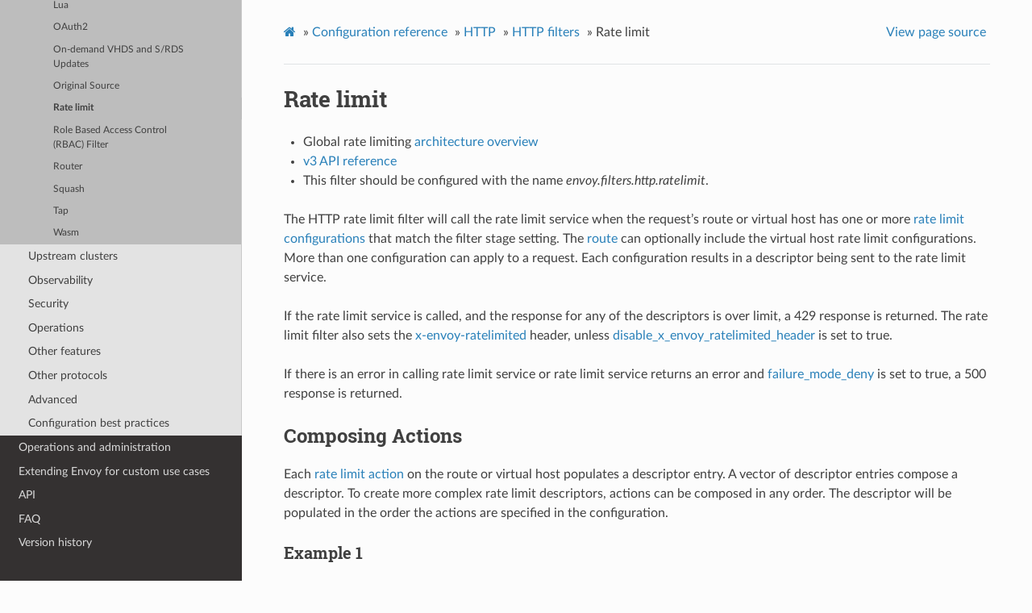

--- FILE ---
content_type: text/html; charset=UTF-8
request_url: https://www.envoyproxy.io/docs/envoy/v1.17.3/configuration/http/http_filters/rate_limit_filter
body_size: 5213
content:


<!DOCTYPE html>
<html class="writer-html5" lang="en" >
<head>
  <meta charset="utf-8">
  
  <meta name="viewport" content="width=device-width, initial-scale=1.0">
  
  <title>Rate limit &mdash; envoy tag-v1.17.3 documentation</title>
  

  
  <link rel="stylesheet" href="../../../_static/css/envoy.css" type="text/css" />
  <link rel="stylesheet" href="../../../_static/pygments.css" type="text/css" />
  <link rel="stylesheet" href="../../../_static/sphinx_tabs/semantic-ui-2.4.1/segment.min.css" type="text/css" />
  <link rel="stylesheet" href="../../../_static/sphinx_tabs/semantic-ui-2.4.1/menu.min.css" type="text/css" />
  <link rel="stylesheet" href="../../../_static/sphinx_tabs/semantic-ui-2.4.1/tab.min.css" type="text/css" />
  <link rel="stylesheet" href="../../../_static/sphinx_tabs/tabs.css" type="text/css" />
  <link rel="stylesheet" href="../../../_static/copybutton.css" type="text/css" />

  
  
    <link rel="shortcut icon" href="../../../_static/favicon.ico"/>
  
  
  

  
  <!--[if lt IE 9]>
    <script src="../../../_static/js/html5shiv.min.js"></script>
  <![endif]-->
  
    
      <script type="text/javascript" id="documentation_options" data-url_root="../../../" src="../../../_static/documentation_options.js"></script>
        <script src="../../../_static/jquery.js"></script>
        <script src="../../../_static/underscore.js"></script>
        <script src="../../../_static/doctools.js"></script>
        <script src="../../../_static/language_data.js"></script>
        <script src="../../../_static/clipboard.min.js"></script>
        <script src="../../../_static/copybutton.js"></script>
        <script async="async" src="https://cdnjs.cloudflare.com/ajax/libs/mathjax/2.7.7/latest.js?config=TeX-AMS-MML_HTMLorMML"></script>
    
    <script type="text/javascript" src="../../../_static/js/theme.js"></script>

    
    <link rel="index" title="Index" href="../../../genindex.html" />
    <link rel="search" title="Search" href="../../../search.html" />
    <link rel="next" title="Role Based Access Control (RBAC) Filter" href="rbac_filter.html" />
    <link rel="prev" title="Original Source" href="original_src_filter.html" /> 
</head>

<body class="wy-body-for-nav">

   
  <div class="wy-grid-for-nav">
    
    <nav data-toggle="wy-nav-shift" class="wy-nav-side">
      <div class="wy-side-scroll">
        <div class="wy-side-nav-search" >
          

          
            <a href='/docs/envoy/v1.17.3/'>
          

          
            
            <img src="../../../_static/envoy-logo.png" class="logo" alt="Logo"/>
          
          </a>

          
            
            
              <div class="version">
                tag-v1.17.3
              </div>
            
          

          
<div role="search">
  <form id="rtd-search-form" class="wy-form" action="../../../search.html" method="get">
    <input type="text" name="q" placeholder="Search docs" />
    <input type="hidden" name="check_keywords" value="yes" />
    <input type="hidden" name="area" value="default" />
  </form>
</div>

          
        </div>

        
        <div class="wy-menu wy-menu-vertical" data-spy="affix" role="navigation" aria-label="main navigation">
          
            
            
              
            
            
              <ul class="current">
<li class="toctree-l1"><a class='reference internal' href='/docs/envoy/v1.17.3/about_docs'>About the documentation</a></li>
<li class="toctree-l1"><a class='reference internal' href='/docs/envoy/v1.17.3/intro/intro'>Introduction</a></li>
<li class="toctree-l1"><a class='reference internal' href='/docs/envoy/v1.17.3/start/start'>Getting Started</a></li>
<li class="toctree-l1 current"><a class='reference internal' href='/docs/envoy/v1.17.3/configuration/configuration'>Configuration reference</a><ul class="current">
<li class="toctree-l2"><a class='reference internal' href='/docs/envoy/v1.17.3/configuration/overview/overview'>Overview</a></li>
<li class="toctree-l2"><a class='reference internal' href='/docs/envoy/v1.17.3/configuration/listeners/listeners'>Listeners</a></li>
<li class="toctree-l2 current"><a class='reference internal' href='/docs/envoy/v1.17.3/configuration/http/http'>HTTP</a><ul class="current">
<li class="toctree-l3"><a class='reference internal' href='/docs/envoy/v1.17.3/configuration/http/http_conn_man/http_conn_man'>HTTP connection manager</a></li>
<li class="toctree-l3 current"><a class='reference internal' href='/docs/envoy/v1.17.3/configuration/http/http_filters/http_filters'>HTTP filters</a><ul class="current">
<li class="toctree-l4"><a class='reference internal' href='/docs/envoy/v1.17.3/configuration/http/http_filters/adaptive_concurrency_filter'>Adaptive Concurrency</a></li>
<li class="toctree-l4"><a class='reference internal' href='/docs/envoy/v1.17.3/configuration/http/http_filters/admission_control_filter'>Admission Control</a></li>
<li class="toctree-l4"><a class='reference internal' href='/docs/envoy/v1.17.3/configuration/http/http_filters/aws_lambda_filter'>AWS Lambda</a></li>
<li class="toctree-l4"><a class='reference internal' href='/docs/envoy/v1.17.3/configuration/http/http_filters/aws_request_signing_filter'>AWS Request Signing</a></li>
<li class="toctree-l4"><a class='reference internal' href='/docs/envoy/v1.17.3/configuration/http/http_filters/buffer_filter'>Buffer</a></li>
<li class="toctree-l4"><a class='reference internal' href='/docs/envoy/v1.17.3/configuration/http/http_filters/cdn_loop_filter'>CDN-Loop header</a></li>
<li class="toctree-l4"><a class='reference internal' href='/docs/envoy/v1.17.3/configuration/http/http_filters/compressor_filter'>Compressor</a></li>
<li class="toctree-l4"><a class='reference internal' href='/docs/envoy/v1.17.3/configuration/http/http_filters/cors_filter'>CORS</a></li>
<li class="toctree-l4"><a class='reference internal' href='/docs/envoy/v1.17.3/configuration/http/http_filters/csrf_filter'>CSRF</a></li>
<li class="toctree-l4"><a class='reference internal' href='/docs/envoy/v1.17.3/configuration/http/http_filters/decompressor_filter'>Decompressor</a></li>
<li class="toctree-l4"><a class='reference internal' href='/docs/envoy/v1.17.3/configuration/http/http_filters/dynamic_forward_proxy_filter'>Dynamic forward proxy</a></li>
<li class="toctree-l4"><a class='reference internal' href='/docs/envoy/v1.17.3/configuration/http/http_filters/dynamodb_filter'>DynamoDB</a></li>
<li class="toctree-l4"><a class='reference internal' href='/docs/envoy/v1.17.3/configuration/http/http_filters/ext_authz_filter'>External Authorization</a></li>
<li class="toctree-l4"><a class='reference internal' href='/docs/envoy/v1.17.3/configuration/http/http_filters/ext_proc_filter'>External Processing</a></li>
<li class="toctree-l4"><a class='reference internal' href='/docs/envoy/v1.17.3/configuration/http/http_filters/fault_filter'>Fault Injection</a></li>
<li class="toctree-l4"><a class='reference internal' href='/docs/envoy/v1.17.3/configuration/http/http_filters/grpc_http1_bridge_filter'>gRPC HTTP/1.1 bridge</a></li>
<li class="toctree-l4"><a class='reference internal' href='/docs/envoy/v1.17.3/configuration/http/http_filters/grpc_http1_reverse_bridge_filter'>gRPC HTTP/1.1 reverse bridge</a></li>
<li class="toctree-l4"><a class='reference internal' href='/docs/envoy/v1.17.3/configuration/http/http_filters/grpc_json_transcoder_filter'>gRPC-JSON transcoder</a></li>
<li class="toctree-l4"><a class='reference internal' href='/docs/envoy/v1.17.3/configuration/http/http_filters/grpc_stats_filter'>gRPC Statistics</a></li>
<li class="toctree-l4"><a class='reference internal' href='/docs/envoy/v1.17.3/configuration/http/http_filters/grpc_web_filter'>gRPC-Web</a></li>
<li class="toctree-l4"><a class='reference internal' href='/docs/envoy/v1.17.3/configuration/http/http_filters/gzip_filter'>Gzip</a></li>
<li class="toctree-l4"><a class='reference internal' href='/docs/envoy/v1.17.3/configuration/http/http_filters/health_check_filter'>Health check</a></li>
<li class="toctree-l4"><a class='reference internal' href='/docs/envoy/v1.17.3/configuration/http/http_filters/header_to_metadata_filter'>Envoy Header-To-Metadata Filter</a></li>
<li class="toctree-l4"><a class='reference internal' href='/docs/envoy/v1.17.3/configuration/http/http_filters/ip_tagging_filter'>IP Tagging</a></li>
<li class="toctree-l4"><a class='reference internal' href='/docs/envoy/v1.17.3/configuration/http/http_filters/jwt_authn_filter'>JWT Authentication</a></li>
<li class="toctree-l4"><a class='reference internal' href='/docs/envoy/v1.17.3/configuration/http/http_filters/kill_request_filter'>Kill Request</a></li>
<li class="toctree-l4"><a class='reference internal' href='/docs/envoy/v1.17.3/configuration/http/http_filters/local_rate_limit_filter'>Local rate limit</a></li>
<li class="toctree-l4"><a class='reference internal' href='/docs/envoy/v1.17.3/configuration/http/http_filters/lua_filter'>Lua</a></li>
<li class="toctree-l4"><a class='reference internal' href='/docs/envoy/v1.17.3/configuration/http/http_filters/oauth2_filter'>OAuth2</a></li>
<li class="toctree-l4"><a class='reference internal' href='/docs/envoy/v1.17.3/configuration/http/http_filters/on_demand_updates_filter'>On-demand VHDS and S/RDS Updates</a></li>
<li class="toctree-l4"><a class='reference internal' href='/docs/envoy/v1.17.3/configuration/http/http_filters/original_src_filter'>Original Source</a></li>
<li class="toctree-l4 current"><a class="current reference internal" href="#">Rate limit</a></li>
<li class="toctree-l4"><a class='reference internal' href='/docs/envoy/v1.17.3/configuration/http/http_filters/rbac_filter'>Role Based Access Control (RBAC) Filter</a></li>
<li class="toctree-l4"><a class='reference internal' href='/docs/envoy/v1.17.3/configuration/http/http_filters/router_filter'>Router</a></li>
<li class="toctree-l4"><a class='reference internal' href='/docs/envoy/v1.17.3/configuration/http/http_filters/squash_filter'>Squash</a></li>
<li class="toctree-l4"><a class='reference internal' href='/docs/envoy/v1.17.3/configuration/http/http_filters/tap_filter'>Tap</a></li>
<li class="toctree-l4"><a class='reference internal' href='/docs/envoy/v1.17.3/configuration/http/http_filters/wasm_filter'>Wasm</a></li>
</ul>
</li>
</ul>
</li>
<li class="toctree-l2"><a class='reference internal' href='/docs/envoy/v1.17.3/configuration/upstream/upstream'>Upstream clusters</a></li>
<li class="toctree-l2"><a class='reference internal' href='/docs/envoy/v1.17.3/configuration/observability/observability'>Observability</a></li>
<li class="toctree-l2"><a class='reference internal' href='/docs/envoy/v1.17.3/configuration/security/security'>Security</a></li>
<li class="toctree-l2"><a class='reference internal' href='/docs/envoy/v1.17.3/configuration/operations/operations'>Operations</a></li>
<li class="toctree-l2"><a class='reference internal' href='/docs/envoy/v1.17.3/configuration/other_features/other_features'>Other features</a></li>
<li class="toctree-l2"><a class='reference internal' href='/docs/envoy/v1.17.3/configuration/other_protocols/other_protocols'>Other protocols</a></li>
<li class="toctree-l2"><a class='reference internal' href='/docs/envoy/v1.17.3/configuration/advanced/advanced'>Advanced</a></li>
<li class="toctree-l2"><a class='reference internal' href='/docs/envoy/v1.17.3/configuration/best_practices/best_practices'>Configuration best practices</a></li>
</ul>
</li>
<li class="toctree-l1"><a class='reference internal' href='/docs/envoy/v1.17.3/operations/operations'>Operations and administration</a></li>
<li class="toctree-l1"><a class='reference internal' href='/docs/envoy/v1.17.3/extending/extending'>Extending Envoy for custom use cases</a></li>
<li class="toctree-l1"><a class='reference internal' href='/docs/envoy/v1.17.3/api/api'>API</a></li>
<li class="toctree-l1"><a class='reference internal' href='/docs/envoy/v1.17.3/faq/overview'>FAQ</a></li>
<li class="toctree-l1"><a class='reference internal' href='/docs/envoy/v1.17.3/version_history/version_history'>Version history</a></li>
</ul>

            
          
        </div>
        
      </div>
    </nav>

    <section data-toggle="wy-nav-shift" class="wy-nav-content-wrap">

      
      <nav class="wy-nav-top" aria-label="top navigation">
        
          <i data-toggle="wy-nav-top" class="fa fa-bars"></i>
          <a href='/docs/envoy/v1.17.3/'>envoy</a>
        
      </nav>


      <div class="wy-nav-content">
        
        <div class="rst-content">
        
          















<div role="navigation" aria-label="breadcrumbs navigation">

  <ul class="wy-breadcrumbs">
    
      <li><a class='icon icon-home' href='/docs/envoy/v1.17.3/'></a> &raquo;</li>
        
          <li><a href='/docs/envoy/v1.17.3/configuration/configuration'>Configuration reference</a> &raquo;</li>
        
          <li><a href='/docs/envoy/v1.17.3/configuration/http/http'>HTTP</a> &raquo;</li>
        
          <li><a href='/docs/envoy/v1.17.3/configuration/http/http_filters/http_filters'>HTTP filters</a> &raquo;</li>
        
      <li>Rate limit</li>
    
    
      <li class="wy-breadcrumbs-aside">
        
            
            <a href="../../../_sources/configuration/http/http_filters/rate_limit_filter.rst.txt" rel="nofollow"> View page source</a>
          
        
      </li>
    
  </ul>

  
  <hr/>
</div>
          <div role="main" class="document" itemscope="itemscope" itemtype="http://schema.org/Article">
           <div itemprop="articleBody">
            
  <div class="section" id="rate-limit">
<span id="config-http-filters-rate-limit"></span><h1>Rate limit<a class="headerlink" href="#rate-limit" title="Permalink to this headline">¶</a></h1>
<ul class="simple">
<li><p>Global rate limiting <a class='reference internal' href='/docs/envoy/v1.17.3/intro/arch_overview/other_features/global_rate_limiting#arch-overview-global-rate-limit'><span class="std std-ref">architecture overview</span></a></p></li>
<li><p><a class='reference internal' href='/docs/envoy/v1.17.3/api-v3/extensions/filters/http/ratelimit/v3/rate_limit.proto#envoy-v3-api-msg-extensions-filters-http-ratelimit-v3-ratelimit'><span class="std std-ref">v3 API reference</span></a></p></li>
<li><p>This filter should be configured with the name <em>envoy.filters.http.ratelimit</em>.</p></li>
</ul>
<p>The HTTP rate limit filter will call the rate limit service when the request’s route or virtual host
has one or more <a class='reference internal' href='/docs/envoy/v1.17.3/api-v3/config/route/v3/route_components.proto#envoy-v3-api-field-config-route-v3-virtualhost-rate-limits'><span class="std std-ref">rate limit configurations</span></a>
that match the filter stage setting. The <a class='reference internal' href='/docs/envoy/v1.17.3/api-v3/config/route/v3/route_components.proto#envoy-v3-api-field-config-route-v3-routeaction-include-vh-rate-limits'><span class="std std-ref">route</span></a>
can optionally include the virtual host rate limit configurations. More than one configuration can
apply to a request. Each configuration results in a descriptor being sent to the rate limit service.</p>
<p>If the rate limit service is called, and the response for any of the descriptors is over limit, a
429 response is returned. The rate limit filter also sets the <a class='reference internal' href='/docs/envoy/v1.17.3/configuration/http/http_filters/router_filter#config-http-filters-router-x-envoy-ratelimited'><span class="std std-ref">x-envoy-ratelimited</span></a> header,
unless <a class='reference internal' href='/docs/envoy/v1.17.3/api-v3/extensions/filters/http/ratelimit/v3/rate_limit.proto#envoy-v3-api-field-extensions-filters-http-ratelimit-v3-ratelimit-disable-x-envoy-ratelimited-header'><span class="std std-ref">disable_x_envoy_ratelimited_header</span></a> is
set to true.</p>
<p>If there is an error in calling rate limit service or rate limit service returns an error and <a class='reference internal' href='/docs/envoy/v1.17.3/api-v3/extensions/filters/http/ratelimit/v3/rate_limit.proto#envoy-v3-api-field-extensions-filters-http-ratelimit-v3-ratelimit-failure-mode-deny'><span class="std std-ref">failure_mode_deny</span></a> is
set to true, a 500 response is returned.</p>
<div class="section" id="composing-actions">
<span id="config-http-filters-rate-limit-composing-actions"></span><h2>Composing Actions<a class="headerlink" href="#composing-actions" title="Permalink to this headline">¶</a></h2>
<p>Each <a class='reference internal' href='/docs/envoy/v1.17.3/api-v3/config/route/v3/route_components.proto#envoy-v3-api-msg-config-route-v3-ratelimit'><span class="std std-ref">rate limit action</span></a> on the route or
virtual host populates a descriptor entry. A vector of descriptor entries compose a descriptor. To
create more complex rate limit descriptors, actions can be composed in any order. The descriptor
will be populated in the order the actions are specified in the configuration.</p>
<div class="section" id="example-1">
<h3>Example 1<a class="headerlink" href="#example-1" title="Permalink to this headline">¶</a></h3>
<p>For example, to generate the following descriptor:</p>
<div class="highlight-cpp notranslate"><div class="highlight"><pre><span></span><span class="p">(</span><span class="s">&quot;generic_key&quot;</span><span class="p">,</span> <span class="s">&quot;some_value&quot;</span><span class="p">)</span>
<span class="p">(</span><span class="s">&quot;source_cluster&quot;</span><span class="p">,</span> <span class="s">&quot;from_cluster&quot;</span><span class="p">)</span>
</pre></div>
</div>
<p>The configuration would be:</p>
<div class="highlight-yaml notranslate"><div class="highlight"><pre><span></span><span class="nt">actions</span><span class="p">:</span>
    <span class="p p-Indicator">-</span> <span class="p p-Indicator">{</span><span class="nt">source_cluster</span><span class="p">:</span> <span class="p p-Indicator">{}}</span>
    <span class="p p-Indicator">-</span> <span class="p p-Indicator">{</span><span class="nt">generic_key</span><span class="p">:</span> <span class="p p-Indicator">{</span><span class="nt">descriptor_value</span><span class="p">:</span> <span class="nv">some_value</span><span class="p p-Indicator">}}</span>
</pre></div>
</div>
</div>
<div class="section" id="example-2">
<h3>Example 2<a class="headerlink" href="#example-2" title="Permalink to this headline">¶</a></h3>
<p>If an action doesn’t append a descriptor entry, no descriptor is generated for
the configuration.</p>
<p>For the following configuration:</p>
<div class="highlight-yaml notranslate"><div class="highlight"><pre><span></span><span class="nt">actions</span><span class="p">:</span>
    <span class="p p-Indicator">-</span> <span class="p p-Indicator">{</span><span class="nt">source_cluster</span><span class="p">:</span> <span class="p p-Indicator">{}}</span>
    <span class="p p-Indicator">-</span> <span class="p p-Indicator">{</span><span class="nt">remote_address</span><span class="p">:</span> <span class="p p-Indicator">{}}</span>
    <span class="p p-Indicator">-</span> <span class="p p-Indicator">{</span><span class="nt">generic_key</span><span class="p">:</span> <span class="p p-Indicator">{</span><span class="nt">descriptor_value</span><span class="p">:</span> <span class="nv">some_value</span><span class="p p-Indicator">}}</span>
</pre></div>
</div>
<p>If a request did not set <a class='reference internal' href='/docs/envoy/v1.17.3/configuration/http/http_conn_man/headers#config-http-conn-man-headers-x-forwarded-for'><span class="std std-ref">x-forwarded-for</span></a>,
no descriptor is generated.</p>
<p>If a request sets <a class='reference internal' href='/docs/envoy/v1.17.3/configuration/http/http_conn_man/headers#config-http-conn-man-headers-x-forwarded-for'><span class="std std-ref">x-forwarded-for</span></a>, the
the following descriptor is generated:</p>
<div class="highlight-cpp notranslate"><div class="highlight"><pre><span></span><span class="p">(</span><span class="s">&quot;generic_key&quot;</span><span class="p">,</span> <span class="s">&quot;some_value&quot;</span><span class="p">)</span>
<span class="p">(</span><span class="s">&quot;remote_address&quot;</span><span class="p">,</span> <span class="s">&quot;&lt;trusted address from x-forwarded-for&gt;&quot;</span><span class="p">)</span>
<span class="p">(</span><span class="s">&quot;source_cluster&quot;</span><span class="p">,</span> <span class="s">&quot;from_cluster&quot;</span><span class="p">)</span>
</pre></div>
</div>
</div>
</div>
<div class="section" id="rate-limit-override">
<span id="config-http-filters-rate-limit-rate-limit-override"></span><h2>Rate Limit Override<a class="headerlink" href="#rate-limit-override" title="Permalink to this headline">¶</a></h2>
<p>A <a class='reference internal' href='/docs/envoy/v1.17.3/api-v3/config/route/v3/route_components.proto#envoy-v3-api-msg-config-route-v3-ratelimit'><span class="std std-ref">rate limit action</span></a> can optionally contain
a <a class='reference internal' href='/docs/envoy/v1.17.3/api-v3/config/route/v3/route_components.proto#envoy-v3-api-msg-config-route-v3-ratelimit-override'><span class="std std-ref">limit override</span></a>. The limit value
will be appended to the descriptor produced by the action and sent to the ratelimit service,
overriding the static service configuration.</p>
<p>The override can be configured to be taken from the <a class='reference internal' href='/docs/envoy/v1.17.3/api-v3/config/core/v3/base.proto#envoy-v3-api-msg-config-core-v3-metadata'><span class="std std-ref">Dynamic Metadata</span></a> under a specified :ref: <cite>key
&lt;envoy_v3_api_msg_config.type.metadata.v3.MetadataKey&gt;</cite>. If the value is misconfigured
or key does not exist, the override configuration is ignored.</p>
<div class="section" id="example-3">
<h3>Example 3<a class="headerlink" href="#example-3" title="Permalink to this headline">¶</a></h3>
<p>The following configuration</p>
<div class="highlight-yaml notranslate"><div class="highlight"><pre><span></span><span class="nt">actions</span><span class="p">:</span>
    <span class="p p-Indicator">-</span> <span class="p p-Indicator">{</span><span class="nt">generic_key</span><span class="p">:</span> <span class="p p-Indicator">{</span><span class="nt">descriptor_value</span><span class="p">:</span> <span class="nv">some_value</span><span class="p p-Indicator">}}</span>
<span class="nt">limit</span><span class="p">:</span>
   <span class="nt">metadata_key</span><span class="p">:</span>
       <span class="nt">key</span><span class="p">:</span> <span class="l l-Scalar l-Scalar-Plain">test.filter.key</span>
       <span class="nt">path</span><span class="p">:</span>
           <span class="p p-Indicator">-</span> <span class="nt">key</span><span class="p">:</span> <span class="l l-Scalar l-Scalar-Plain">test</span>
</pre></div>
</div>
<p id="config-http-filters-rate-limit-override-dynamic-metadata">Will lookup the value of the dynamic metadata. The value must be a structure with integer field
“requests_per_unit” and a string field “unit” which is parseable to <a class='reference internal' href='/docs/envoy/v1.17.3/api-v3/type/v3/ratelimit_unit.proto#envoy-v3-api-enum-type-v3-ratelimitunit'><span class="std std-ref">RateLimitUnit enum</span></a>. For example, with the following dynamic metadata
the rate limit override of 42 requests per hour will be appended to the rate limit descriptor.</p>
<div class="highlight-yaml notranslate"><div class="highlight"><pre><span></span><span class="nt">test.filter.key</span><span class="p">:</span>
    <span class="nt">test</span><span class="p">:</span>
        <span class="nt">requests_per_unit</span><span class="p">:</span> <span class="l l-Scalar l-Scalar-Plain">42</span>
        <span class="nt">unit</span><span class="p">:</span> <span class="l l-Scalar l-Scalar-Plain">HOUR</span>
</pre></div>
</div>
</div>
</div>
<div class="section" id="descriptor-extensions">
<h2>Descriptor extensions<a class="headerlink" href="#descriptor-extensions" title="Permalink to this headline">¶</a></h2>
<p>Rate limit descriptors are extensible with custom descriptors. For example, <a class='reference internal' href='/docs/envoy/v1.17.3/api-v3/extensions/rate_limit_descriptors/expr/v3/expr.proto#envoy-v3-api-msg-extensions-rate-limit-descriptors-expr-v3-descriptor'><span class="std std-ref">computed descriptors</span></a> extension allows using any of the
<a class='reference internal' href='/docs/envoy/v1.17.3/intro/arch_overview/advanced/attributes#arch-overview-request-attributes'><span class="std std-ref">request attributes</span></a> as a descriptor value:</p>
<div class="highlight-yaml notranslate"><div class="highlight"><pre><span></span><span class="nt">actions</span><span class="p">:</span>
    <span class="p p-Indicator">-</span> <span class="nt">extension</span><span class="p">:</span>
          <span class="nt">name</span><span class="p">:</span> <span class="l l-Scalar l-Scalar-Plain">custom</span>
          <span class="nt">typed_config</span><span class="p">:</span>
            <span class="s">&quot;@type&quot;</span><span class="p p-Indicator">:</span> <span class="l l-Scalar l-Scalar-Plain">type.googleapis.com/envoy.extensions.rate_limit_descriptors.expr.v3.Descriptor</span>
            <span class="nt">descriptor_key</span><span class="p">:</span> <span class="l l-Scalar l-Scalar-Plain">my_descriptor_name</span>
            <span class="nt">text</span><span class="p">:</span> <span class="l l-Scalar l-Scalar-Plain">request.method</span>
</pre></div>
</div>
</div>
<div class="section" id="statistics">
<h2>Statistics<a class="headerlink" href="#statistics" title="Permalink to this headline">¶</a></h2>
<p>The rate limit filter outputs statistics in the <em>cluster.&lt;route target cluster&gt;.ratelimit.</em> namespace.
429 responses are emitted to the normal cluster <a class='reference internal' href='/docs/envoy/v1.17.3/configuration/upstream/cluster_manager/cluster_stats#config-cluster-manager-cluster-stats-dynamic-http'><span class="std std-ref">dynamic HTTP statistics</span></a>.</p>
<table class="colwidths-given docutils align-default">
<colgroup>
<col style="width: 25%" />
<col style="width: 25%" />
<col style="width: 50%" />
</colgroup>
<thead>
<tr class="row-odd"><th class="head"><p>Name</p></th>
<th class="head"><p>Type</p></th>
<th class="head"><p>Description</p></th>
</tr>
</thead>
<tbody>
<tr class="row-even"><td><p>ok</p></td>
<td><p>Counter</p></td>
<td><p>Total under limit responses from the rate limit service</p></td>
</tr>
<tr class="row-odd"><td><p>error</p></td>
<td><p>Counter</p></td>
<td><p>Total errors contacting the rate limit service</p></td>
</tr>
<tr class="row-even"><td><p>over_limit</p></td>
<td><p>Counter</p></td>
<td><p>total over limit responses from the rate limit service</p></td>
</tr>
<tr class="row-odd"><td><p>failure_mode_allowed</p></td>
<td><p>Counter</p></td>
<td><p>Total requests that were error(s) but were allowed through because
of <a class='reference internal' href='/docs/envoy/v1.17.3/api-v3/extensions/filters/http/ratelimit/v3/rate_limit.proto#envoy-v3-api-field-extensions-filters-http-ratelimit-v3-ratelimit-failure-mode-deny'><span class="std std-ref">failure_mode_deny</span></a> set to false.</p></td>
</tr>
</tbody>
</table>
</div>
<div class="section" id="dynamic-metadata">
<h2>Dynamic Metadata<a class="headerlink" href="#dynamic-metadata" title="Permalink to this headline">¶</a></h2>
<p id="config-http-filters-ratelimit-dynamic-metadata">The ratelimit filter emits dynamic metadata as an opaque <code class="docutils literal notranslate"><span class="pre">google.protobuf.Struct</span></code>
<em>only</em> when the gRPC ratelimit service returns a <a class='reference internal' href='/docs/envoy/v1.17.3/api-v3/service/ratelimit/v3/rls.proto#envoy-v3-api-msg-service-ratelimit-v3-ratelimitresponse'><span class="std std-ref">RateLimitResponse</span></a> with a filled <a class='reference internal' href='/docs/envoy/v1.17.3/api-v3/service/ratelimit/v3/rls.proto#envoy-v3-api-field-service-ratelimit-v3-ratelimitresponse-dynamic-metadata'><span class="std std-ref">dynamic_metadata</span></a> field.</p>
</div>
<div class="section" id="runtime">
<h2>Runtime<a class="headerlink" href="#runtime" title="Permalink to this headline">¶</a></h2>
<p>The HTTP rate limit filter supports the following runtime settings:</p>
<dl class="simple">
<dt>ratelimit.http_filter_enabled</dt><dd><p>% of requests that will call the rate limit service. Defaults to 100.</p>
</dd>
<dt>ratelimit.http_filter_enforcing</dt><dd><p>% of requests that that will have the rate limit service decision enforced. Defaults to 100.
This can be used to test what would happen before fully enforcing the outcome.</p>
</dd>
<dt>ratelimit.&lt;route_key&gt;.http_filter_enabled</dt><dd><p>% of requests that will call the rate limit service for a given <em>route_key</em> specified in the
<a class='reference internal' href='/docs/envoy/v1.17.3/api-v3/config/route/v3/route_components.proto#envoy-v3-api-msg-config-route-v3-ratelimit'><span class="std std-ref">rate limit configuration</span></a>. Defaults to 100.</p>
</dd>
</dl>
</div>
</div>


           </div>
           
          </div>
          <footer>
  
    <div class="rst-footer-buttons" role="navigation" aria-label="footer navigation">
      
        <a accesskey='n' class='btn btn-neutral float-right' href='/docs/envoy/v1.17.3/configuration/http/http_filters/rbac_filter' rel='next' title='Role Based Access Control (RBAC) Filter'>Next <span class="fa fa-arrow-circle-right"></span></a>
      
      
        <a accesskey='p' class='btn btn-neutral float-left' href='/docs/envoy/v1.17.3/configuration/http/http_filters/original_src_filter' rel='prev' title='Original Source'><span class="fa fa-arrow-circle-left"></span> Previous</a>
      
    </div>
  

  <hr/>

  <div role="contentinfo">
    <p>
        
        &copy; Copyright 2016-2021, Envoy Project Authors

    </p>
  </div>
    
    
    
    Built with <a href="http://sphinx-doc.org/">Sphinx</a> using a
    
    <a href="https://github.com/rtfd/sphinx_rtd_theme">theme</a>
    
    provided by <a href="https://readthedocs.org">Read the Docs</a>. 

</footer>

        </div>
      </div>

    </section>

  </div>
  

  <script type="text/javascript">
      jQuery(function () {
          SphinxRtdTheme.Navigation.enable(true);
      });
  </script>

  
  
    
   

</body>
</html>

--- FILE ---
content_type: application/javascript; charset=UTF-8
request_url: https://www.envoyproxy.io/docs/envoy/v1.17.3/_static/documentation_options.js
body_size: -108
content:
var DOCUMENTATION_OPTIONS={URL_ROOT:document.getElementById("documentation_options").getAttribute("data-url_root"),VERSION:"tag-v1.17.3",LANGUAGE:"None",COLLAPSE_INDEX:!1,BUILDER:"html",FILE_SUFFIX:".html",LINK_SUFFIX:".html",HAS_SOURCE:!0,SOURCELINK_SUFFIX:".txt",NAVIGATION_WITH_KEYS:!1};